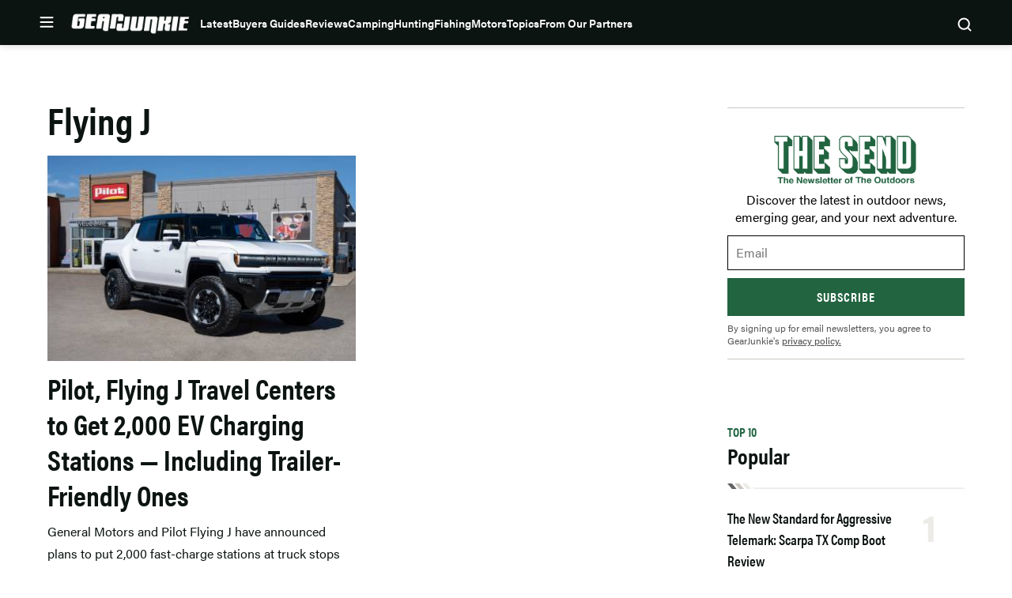

--- FILE ---
content_type: text/html; charset=utf-8
request_url: https://www.google.com/recaptcha/api2/aframe
body_size: 267
content:
<!DOCTYPE HTML><html><head><meta http-equiv="content-type" content="text/html; charset=UTF-8"></head><body><script nonce="gNElkB6yshHSO9GHTIof1A">/** Anti-fraud and anti-abuse applications only. See google.com/recaptcha */ try{var clients={'sodar':'https://pagead2.googlesyndication.com/pagead/sodar?'};window.addEventListener("message",function(a){try{if(a.source===window.parent){var b=JSON.parse(a.data);var c=clients[b['id']];if(c){var d=document.createElement('img');d.src=c+b['params']+'&rc='+(localStorage.getItem("rc::a")?sessionStorage.getItem("rc::b"):"");window.document.body.appendChild(d);sessionStorage.setItem("rc::e",parseInt(sessionStorage.getItem("rc::e")||0)+1);localStorage.setItem("rc::h",'1768814501905');}}}catch(b){}});window.parent.postMessage("_grecaptcha_ready", "*");}catch(b){}</script></body></html>

--- FILE ---
content_type: application/javascript; charset=utf-8
request_url: https://fundingchoicesmessages.google.com/f/AGSKWxXQ_AC-ErfSrs4rQ4XdHAUsrh9IZLgL_FxAwzeVVUrjUtuy1KpYgXYMDbV8Is2zMO-MplPzVRcN7qRrKL0wEBY0hBrzSe07l5FURhTlccg2P8HZD1PvIl8_czPolBX_ekpf2OZ-D5f_50Qk8NRCttlLtXTeI1_Yx_C1qzCz01QO16OF-ToPFXk1XuCJ/_/eroadvertorial3.?adarea=_ad_300./processad._loader_adv-
body_size: -1290
content:
window['d777b125-69e5-4753-8c1e-93269468d7f6'] = true;